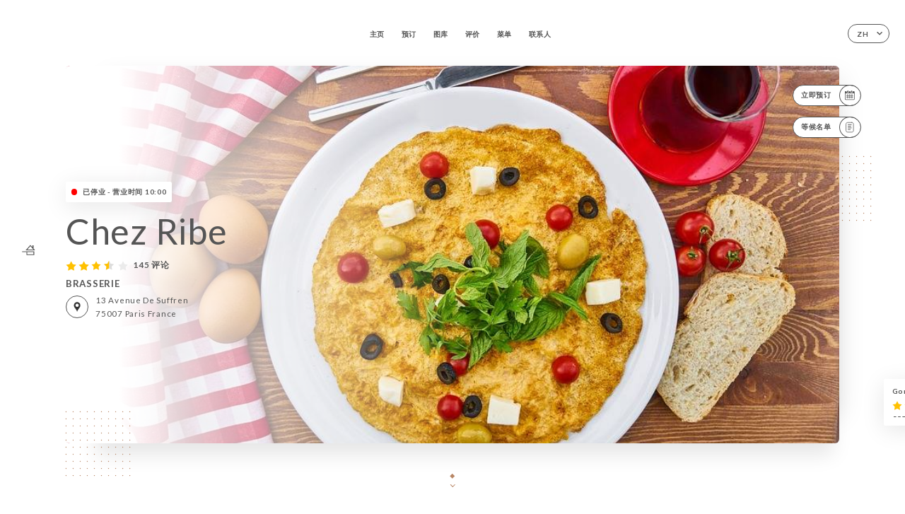

--- FILE ---
content_type: text/html; charset=UTF-8
request_url: https://chez-ribe-paris.fr/zh
body_size: 7899
content:
<!DOCTYPE html>
<html lang="zh">
    <head>
        <meta charset="utf-8">
        <meta name="viewport" content="width=device-width, initial-scale=1, maximum-scale=1">
        <meta name="csrf-token" content="SvJsK6bDqDeAt1XBztRoLhElaDoBr9T8SPDQVEkK">
                    <link rel="apple-touch-icon" sizes="180x180" href="https://chez-ribe-paris.fr/favicons/apple-touch-icon.png">
            <link rel="icon" type="image/png" sizes="32x32" href="https://chez-ribe-paris.fr/favicons/favicon-32x32.png">
            <link rel="icon" type="image/png" sizes="16x16" href="https://chez-ribe-paris.fr/favicons/favicon-16x16.png">
        
        <title>CHEZ RIBE | Site officiel, avis, prix et réservation en ligne </title>

        <!-- Styles -->
        <link rel="stylesheet" href="/css/app.css?id=0ef99605022392d7dced500510acf1e4">

        <script async src="https://www.googletagmanager.com/gtag/js?id=G-RBH1XXM88G"></script>
        <script>
            window.dataLayer = window.dataLayer || [];
            function gtag(){dataLayer.push(arguments);}

            gtag('js', new Date());
            gtag('set', { 'shop_id': '2061', 'source': 'minisite', 'click_type': 'info' });
            gtag('config', 'G-RBH1XXM88G', { send_page_view: false });
            gtag('event', 'page_view', { 'shop_id': '2061', 'source': 'minisite', 'click_type': 'info' });

            function gcallback(callback, timeout) {
                var called = false;
                function fn() {
                    if (!called) {
                        called = true;
                        callback();
                    }
                }
                setTimeout(fn, timeout || 1000);
                return fn;
            }

            function gevent(eventName, data = {}, timeout = null) {
                if (typeof data !== 'object') {
                    throw new Error('data must be an object.');
                }

                if (timeout !== null && (typeof timeout !== 'number' || timeout <= 0)) {
                    throw new Error('Timeout must be a valid positive number.');
                }

                data['source'] = data['source'] || 'uniiti';
                data['click_type'] = data['click_type'] || 'info';
                data['shop_id'] = '2061';

                if (timeout && data['hitCallback']) {
                    data['hitCallback'] = gcallback(data['hitCallback'], timeout);
                }

                gtag('event', eventName, data);
            }
        </script>
        <!-- Scripts -->
        <script src="/js/app.js?id=4ef27fb7b2905857220db1d609121ff7" defer></script>       

        
    </head>
    <body>
        <div class="container white">
            <div class="main-section">
        <!-- Adding #header__navigation -->
<div class="header-contain ">
    <button type="button" class="burger-menu" id="burger_menu">
        <span class="burger-circle">
            <span class="burger-bars">
                <span class="first-bar"></span>
                <span class="second-bar"></span>
                <span class="third-bar"></span>
            </span>
        </span>
        <div class="menu-text">菜单</div>
    </button>
    <div class="lang">
        <span class="btn-primary">
            <span class="text">
                zh
            </span>
            <span class="icon">
                <i class="ic ic-arrow-down"></i>
            </span>
        </span>
    
        <div class="lang_contain drop-flag">
    <div class="blur_lang"></div>
    <div class="lang_container ">
        <a href="#" class="close">
            <i class="ic ic-close"></i>
        </a>
        <div class="header_lang">
            <img src="/svg/shapes/language_illu.svg" alt="">
            <p>选择您的语言：</p>
        </div>
        <ul>
                                                                                                                                                                                                                                                                                <li>
                        <a class="active" href="/zh/">
                            <i class="flag flag-zh"></i>
                            <span>简体中文（中文）</span>
                            <i class="ic ic_check_lang"></i>
                        </a>
                    </li>
                                                                                                                                                                                                                                
                                                <li>
                        <a href="/fr/">
                            <i class="flag flag-fr"></i>
                            <span>法语</span>
                        </a>
                    </li>
                                                                <li>
                        <a href="/en/">
                            <i class="flag flag-en"></i>
                            <span>英语</span>
                        </a>
                    </li>
                                                                <li>
                        <a href="/es/">
                            <i class="flag flag-es"></i>
                            <span>西班牙语</span>
                        </a>
                    </li>
                                                                <li>
                        <a href="/ca/">
                            <i class="flag flag-ca"></i>
                            <span>加泰罗尼亚语</span>
                        </a>
                    </li>
                                                                <li>
                        <a href="/it/">
                            <i class="flag flag-it"></i>
                            <span>意大利语</span>
                        </a>
                    </li>
                                                                <li>
                        <a href="/de/">
                            <i class="flag flag-de"></i>
                            <span>德语</span>
                        </a>
                    </li>
                                                                <li>
                        <a href="/pt/">
                            <i class="flag flag-pt"></i>
                            <span>葡萄牙语</span>
                        </a>
                    </li>
                                                                <li>
                        <a href="/sv/">
                            <i class="flag flag-sv"></i>
                            <span>瑞典语</span>
                        </a>
                    </li>
                                                                                            <li>
                        <a href="/ja/">
                            <i class="flag flag-ja"></i>
                            <span>日语</span>
                        </a>
                    </li>
                                                                <li>
                        <a href="/ru/">
                            <i class="flag flag-ru"></i>
                            <span>俄语</span>
                        </a>
                    </li>
                                                                <li>
                        <a href="/ar/">
                            <i class="flag flag-ar"></i>
                            <span>阿拉伯语</span>
                        </a>
                    </li>
                                                                <li>
                        <a href="/nl/">
                            <i class="flag flag-nl"></i>
                            <span>荷兰语</span>
                        </a>
                    </li>
                                                                <li>
                        <a href="/ko/">
                            <i class="flag flag-ko"></i>
                            <span>한국어（韩语）</span>
                        </a>
                    </li>
                                                                <li>
                        <a href="/cs/">
                            <i class="flag flag-cs"></i>
                            <span>捷克语</span>
                        </a>
                    </li>
                                                                <li>
                        <a href="/el/">
                            <i class="flag flag-el"></i>
                            <span>希腊语</span>
                        </a>
                    </li>
                                    </ul>
    </div>
</div>
    
    </div>
    <div class="blur-main-menu"></div>
    <section class="menu-bar">
        <div class="row">
            <span class="menu-close" id="menu_close"></span>
            <header>
                <!-- Header Menu navigation -->
                <div class="menu-overlay-mobile">
                    <div class="pattern-1 pattern-top pattern"></div>
                    <div class="pattern-1 pattern-bottom pattern"></div>
                    <!-- Social Media Links -->
                    <div class="social-networks">
                                            </div>
                    <!-- Social Media Links -->
                </div>
                <!-- Header Menu navigation -->
                <div class="header__menu-right">
                    <div class=" menu__items">
                        <ul class="menu">
                                                                                                <li><a href="https://chez-ribe-paris.fr/zh" class=" link">主页</a></li>
                                                                                                                                            <li><a href="https://chez-ribe-paris.fr/zh/booking" class=" link">预订</a></li>
                                                                                                            
                                                                    
                                                                                                <li><a href="https://chez-ribe-paris.fr/zh/gallery" class=" link">图库</a></li>
                                                                                                    
                                                                                                <li><a href="https://chez-ribe-paris.fr/zh/opinions" class=" link">评价</a></li>
                                                                                                    
                                                                                                <li><a href="https://chez-ribe-paris.fr/zh/services" class=" link">菜单</a></li>
                                                                                                    
                                                                                                <li><a href="https://chez-ribe-paris.fr/zh/contact" class=" link">联系人</a></li>
                                                                                                    
                                                    </ul>
                    </div>
                </div>
                <!-- Header Menu navigation -->
            </header>
        </div>
    </section>
    <!-- End #header__navigation -->
</div>
        <!-- Top Main Page Section -->
        <div class="scroll-section">
            <!-- See more Button scroll -->            
        </div>        
        <!-- Square Pattern -->
        <div class="pattern-1 pattern-left pattern"></div>
        <div class="pattern-1 pattern-right pattern"></div>
        <!-- Square Pattern -->
        <main style="background-image: url(https://uniiti.com/images/shops/slides/2f6f2b082f2a94021718d4a5a5770788223a95fc.jpeg)">
            <section>
                            <div class="filter"></div>
                
                <!-- Social Media Links -->
                <div class="social-networks">
                                                                                    <i class="bd bd-faitmaison" title="Fait Maison"></i>
                                    </div>
                <!-- Social Media Links -->

                <!-- Voir sur la carte Button -->
                <div class="main-top vnoir-rvs">
                    <div class="header__menu-left">
                                                    <div class="menu__btns">
                                <a href="https://chez-ribe-paris.fr/zh/booking" class="btn-primary">
                                    <span class="text">
                                        立即预订
                                    </span>
                                    <span class="icon">
                                        <i class="ic ic-calendar"></i>
                                    </span>
                                </a>
                            </div>
                                                                                                                        <div class="menu__btns">
                            <a href="#" data-slug="le-ribe" data-lang="zh" class="btn-primary waitlistBtn">
                                <span class="text">
                                    等候名单
                                </span>
                                <span class="icon">
                                    <i class="ic ic-waitlis"></i>
                                </span>
                            </a>
                            <div class="blur_lang"></div>
                            <div class="headerMenuLeftOpen ">
                                <a href="#" class="close">
                                    <i class="ic ic-close"></i>
                                </a>
                                <div class="content waitlistIframe">

                                </div>
                            </div>
                        </div>
                                            </div>
                </div>
                <!-- Voir sur la carte Button -->                
    
                <!-- Content of Top main page -->
                <div class="main-middle middle_homepage">
                    <div class="block-status">
                        <span class="status closed"></span>
                        <p>已停业 - 营业时间 10:00</p>
                    </div>
                    <div class="mobile-pattern pattern-1"></div>
                    <div class="block-headline">
                                                    <h1 class="desktop-logo">
                                Chez Ribe
                            </h1>
                                                <!-- Review -->
                                                <div class="avis">
                            <a href="https://chez-ribe-paris.fr/zh/opinions" class="stars">
                                                                                                            
                                        <i class="fa fa-star"></i>
                                                                                                                                                
                                        <i class="fa fa-star"></i>
                                                                                                                                                
                                        <i class="fa fa-star"></i>
                                                                                                                                                
                                        <i class="fa fa-star-half"></i>
                                                                                                                                                
                                        <i class="fa fa-star-empty"></i>
                                                                                                    <span class=""> 145 评论</span>
                            </a>
                        </div>
                        <h3>
                            BRASSERIE
                        </h3>
                        <div class="address-carte">
                            <div class="carte">
                                                            <a href="https://www.google.com/maps/place/?q=place_id:ChIJKwTFuthx5kcRKhUFZvvld44" class="btn-primary" target="_blank">
                                    <span class="icon">
                                        <i class="ic ic-map"></i>
                                    </span>
                                </a>
                                <a href="https://www.google.com/maps/place/?q=place_id:ChIJKwTFuthx5kcRKhUFZvvld44" class="link_add" target="_blank">
                                                                            <span>13 Avenue de Suffren</span>
                                        <span>75007 Paris France</span>
                                                                    </a>
                                                        </div>
                        </div>
                    </div>
                    <div class="badges">
                        <!-- Social Media Links -->
                        <div class="social-networks mobile-social">
                                                    </div>
                                                                            <i class="bd bd-faitmaison" title="Fait Maison"></i>
                                             </div>
                </div>
                <!-- Content of Top main page -->
                                <!-- Review Block -->
                <div class="main-bottom">
                    <div class="block-avis">
                        <div class="link-arrow">
                            <a href="https://chez-ribe-paris.fr/zh/opinions">
                                <i class="ic ic-arrow-right"></i>
                            </a>
                        </div>
                        <p class="avis-name">
                            Gonzalo d. 已评分
                        </p>
                        <!-- Review -->
                                                <div class="avis">
                            <a href="https://chez-ribe-paris.fr/zh/opinions" class="stars">
                                                                                                            
                                        <i class="fa fa-star"></i>
                                                                                                                                                
                                        <i class="fa fa-star"></i>
                                                                                                                                                
                                        <i class="fa fa-star"></i>
                                                                                                                                                
                                        <i class="fa fa-star"></i>
                                                                                                                                                
                                        <i class="fa fa-star"></i>
                                                                                                    <span> 5/5</span>
                            </a>
                        </div>
                                            </div>
                </div>
                <!-- Review Block -->
                            </section>
        </main>
        <div class="scroll-section">
            <!-- See more Button scroll -->
            <a href="#scroll" type="button" class="see-more">
                <span class="square"></span>
                <span class="arrow"></span>
            </a>
            <!-- See more Button scroll -->            
        </div>
        <!-- End Top Main Page Section -->
    </div>
    <div class="reach"></div>
        <section class="quotes">
        <div class="contain">
            <div class="row">
                    <div class="quote-left">
                        <i class="ic ic-quote-left"></i>
                    </div>
                    <h3>
                        <font style="color: red"> NOTE AUX CLIENTS :  Organisation du 31 décembre  </font><br>
<br>
Nous tenons à vous préciser que notre établissement sera ouvert le soir du 31 décembre. <br>Toutefois, en raison du caractère exceptionnel de cette soirée, les réservations ne seront pas possibles.
                    </h3>
                    <div class="quote-right">
                        <i class="ic ic-quote-right"></i>
                    </div>
                </div>
            </div>
        </section>
        
    <!-- Latest News Section -->
    <section>
        <div id="scroll"></div>
        <div class="contain">
            <!-- Latest News Card Section -->
                        <!-- End Latest News Card Section -->
            <!-- About Us Section -->
            <div class="row">
                                <div class="about-us margin_added ">
                    <div class="pattern-about_us"></div>
                    <div class="title-about">
                        <h2>
                            餐厅简介
                        </h2>
                    </div>
                    <div class="description">
                        <p style="text-align: center;"><span style="font-size: 18px;">Le Ribe vous accueille dans un cadre unique en plein centre de Paris .</span><br /><span style="font-size: 18px;">Nous sommes incontestablement l&rsquo;un des meilleurs restaurants de la ville. Nous vous proposons une carte qui propose des entr&eacute;es, des planches, des burgers et des desserts qui vont r&eacute;galer vos papilles</span></p>
                    </div>
                </div>
                        </div>
            <!-- End About Us Section -->
            <!-- Review Section -->
                        <div class="row">
                <div class=" review">
                    <div class="left-review">
                        <h2>
                            最新评论
                        </h2>
                        <a href="https://chez-ribe-paris.fr/zh/opinions" class="btn-primary desktop">
                            <span class="text">
                                查看更多评论
                            </span>
                            <span class="icon">
                                <i class="ic ic-star"></i>
                            </span>
                        </a>
                    </div>
                    <div class="right-review">
                        <div class="quote-left pattern pattern-1"></div>
                        <i class="ic ic-quote-left"></i>
                        <div class="contain-quote left"></div>
                        <div class="content">
                            <div class="review-name">
                                <p>
                                    Gonzalo d. 已评分
                                </p>
                                <!-- Review -->
                                                                <div class="avis">
                                    <a href="https://chez-ribe-paris.fr/zh/opinions" class="stars">
                                                                                                                                    
                                                <i class="fa fa-star"></i>
                                                                                                                                                                                
                                                <i class="fa fa-star"></i>
                                                                                                                                                                                
                                                <i class="fa fa-star"></i>
                                                                                                                                                                                
                                                <i class="fa fa-star"></i>
                                                                                                                                                                                
                                                <i class="fa fa-star"></i>
                                                                                                                            <span> 5 / 5</span>
                                    </a>
                                </div>
                            </div>
                            <div class="description">
                                                                
                                <div class="date">
                                    <span>
                                        06/01/2026
                                    </span>
                                    •
                                    <span>
                                        10:59
                                    </span>
                                </div>
                            </div>
                            <a href="https://chez-ribe-paris.fr/zh/opinions" class="btn-primary mobile">
                                <span class="text">
                                    查看更多评论
                                </span>
                                <span class="icon">
                                    <i class="ic ic-star"></i>
                                </span>
                            </a>
                        </div>
                        <div class="quote-right pattern pattern-1"></div>
                        <i class="ic ic-quote-right"></i>
                        <div class="contain-quote right"></div>                        
                    </div>
                </div>
            </div>
                        <!-- End Review Section -->
        </div>
    </section>
    <!-- End Latest News Section -->
    <!-- Map Section -->
    <section class="map-holder">

        <div class="map-shadow-top"></div>
        <div class="map-shadow-bottom"></div>
        <div id="map" class="map"></div>

        <div class="map-details">
            <div class="contain">
                <div class="row">
                    <div class="map-info">
                        <div class="top-info">
                            <div class="left">
                                <i class="ic ic-map-black"></i>
                                <p>
                                                                            <span>13 Avenue de Suffren</span>
                                        <span>75007 Paris France</span>
                                                                    </p>
                            </div>
                            <div class="right">
                                                                <a href="https://www.google.com/maps/place/?q=place_id:ChIJKwTFuthx5kcRKhUFZvvld44" target="_blank" class="see-more">
                                        <i class="ic ic-arrow-right"></i>
                                    </a>
                                                            </div>
                        </div>
                        <div class="days-info">
                            <ul class="">
                                
                                                                <li>
                                    <span class="days">星期一</span>
                                    <span class="hours">
                                                                                    10:00-23:00
                                                                                </span>
                                </li>
                                                                <li>
                                    <span class="days">星期二</span>
                                    <span class="hours">
                                                                                    10:00-23:00
                                                                                </span>
                                </li>
                                                                <li>
                                    <span class="days">星期三</span>
                                    <span class="hours">
                                                                                    10:00-23:00
                                                                                </span>
                                </li>
                                                                <li>
                                    <span class="days">星期四</span>
                                    <span class="hours">
                                                                                    10:00-23:00
                                                                                </span>
                                </li>
                                                                <li>
                                    <span class="days">星期五</span>
                                    <span class="hours">
                                                                                    10:00-00:00
                                                                                </span>
                                </li>
                                                                <li>
                                    <span class="days">星期六</span>
                                    <span class="hours">
                                                                                    10:00-00:00
                                                                                </span>
                                </li>
                                                                <li>
                                    <span class="days">星期日</span>
                                    <span class="hours">
                                                                                    10:00-23:00
                                                                                </span>
                                </li>
                                                            </ul>
                        </div>
                    </div>
                </div>
            </div>
        </div>
    </section>
    <!-- End Map Section -->
    <!-- Newsletter Section -->
    <section>
        <div class="contain">
            <div class="row news_marg">
                                <div class="newsletter ">
                    <div class="left">
                        <div class="newsletter-example">
                            <div class="pattern-1 pattern-left pattern"></div>
                            <div class="pattern-1 pattern-right pattern"></div>
                            <div class="card-contain">
                                <div class="sp sp-drawing-arrow"></div>
                                <div class="card">
                                    <div class="content">
                                        <h3>
                                            Chez Ribe
                                        </h3>
                                        <p>
                                            参加今夜活动…
                                        </p>
                                    </div>
                                    <div class="date">
                                        <span>
                                            5 分钟前
                                        </span>
                                    </div>
                                </div>
                                <div class="loading">
                                    <div class="body-content">
                                        <div class="loading-text header-loading"></div>
                                        <div class="loading-text content-loading"></div>
                                    </div>
                                    <div class="header-content">
                                        <div class="loading-text date-loading"></div>
                                    </div>
                                </div>
                                <div class="loading">
                                    <div class="body-content">
                                        <div class="loading-text header-loading"></div>
                                    </div>
                                    <div class="header-content">
                                        <div class="loading-text date-loading"></div>
                                    </div>
                                </div>
                            </div>
                        </div>
                    </div>
                    <div class="right">
                        <div class="newsletter-shape">
                            <div class="pattern-1 pattern"></div>
                            <div class="newsletter-mobile"></div>
                        </div>
                        <div class="newsletter-details">
    <h2>
        关注所有店铺消息 Chez Ribe
    </h2>
    <!-- Social Media Links -->
    <div class="social-networks">
        </div>
    <!-- Social Media Links -->
    <p>
        注册时事通讯，随时查看活动和促销活动预告。
    </p>
    <div class="info-letter"></div>
    <div class="form-input">
        <form id="form" method="POST"
      action="https://chez-ribe-paris.fr/zh/submit-newsletter"
      class="form-letter"
>
    <input type="hidden" name="_token" value="SvJsK6bDqDeAt1XBztRoLhElaDoBr9T8SPDQVEkK">
    
    <input class="checkfield" name="email" placeholder="您的电子邮件……">
            <button id="addLetter" type="submit">确认</button>
</form>
    </div>
</div>                    </div>
                </div>
                            </div>
        </div>
    </section>
    <!-- End Newsletter Section -->
    <!-- News Articles -->
        <!-- End News Articles -->
    <section>
        <div class="contain">
                </div>
    </section>

            <section class="badges-footer">
                <div class="contain">
                    <div class="row ">
                        <h3>您也可以在…找到我们</h3>
                        <ul>
                                                            <li class="tooltip">
                                    <a href="https://www.tripadvisor.fr/Restaurant_Review-g187147-d1035659-Reviews-Chez_Ribe-Paris_Ile_de_France.html" target="_blank">
                                        <i class="bd bd-tripadvisor"></i>
                                    </a>
                                    <span class="tooltiptext">Trip Advisor</span>
                                </li>
                                                            <li class="tooltip">
                                    <a href="https://fr.yelp.ca/biz/chez-ribe-paris-2?osq=Brasserie" target="_blank">
                                        <i class="bd bd-yelp"></i>
                                    </a>
                                    <span class="tooltiptext">Yelp</span>
                                </li>
                                                            <li class="tooltip">
                                    <a href="https://uniiti.com/shop/le-ribe" target="_blank">
                                        <i class="bd bd-uniiti"></i>
                                    </a>
                                    <span class="tooltiptext">Uniiti</span>
                                </li>
                                                            <li class="tooltip">
                                    <a href="https://fr.foursquare.com/v/chez-ribe/4bdefdf06198c9b6c39315ff" target="_blank">
                                        <i class="bd bd-foursquare"></i>
                                    </a>
                                    <span class="tooltiptext">Foursquare</span>
                                </li>
                                                            <li class="tooltip">
                                    <a href="https://www.lesrestos.com/restaurant/fiche/paris/chez-ribe" target="_blank">
                                        <i class="bd bd-lesrestos"></i>
                                    </a>
                                    <span class="tooltiptext">Les restos</span>
                                </li>
                                                    </ul>
                    </div>
                </div>
            </section>

            <section class="footer">
                <div class="contain">
                    <div class="row">
                        <div class="footer-container">
                            <div class="footer-identity">
                                <h2>Chez Ribe</h2>
                                <address>
                                                                            <span>13 Avenue de Suffren</span>
                                        <span>75007 Paris France</span>
                                                                    </address>
                                                                    <a href="tel:+33145665379" class="btn-primary phone_btn">
                                        <span class="text">
                                            +33145665379
                                        </span>
                                        <span class="icon">
                                            <i class="ic ic-phone"></i>
                                        </span>
                                    </a>
                                                                <div class="lang">
                                    <span class="btn-primary">
                                        <span class="text">
                                            zh
                                        </span>
                                        <span class="icon">
                                            <i class="ic ic-arrow-down"></i>
                                        </span>
                                    </span>
                                
                                    <div class="lang_contain drop-flag">
    <div class="blur_lang"></div>
    <div class="lang_container ">
        <a href="#" class="close">
            <i class="ic ic-close"></i>
        </a>
        <div class="header_lang">
            <img src="/svg/shapes/language_illu.svg" alt="">
            <p>选择您的语言：</p>
        </div>
        <ul>
                                                                                                                                                                                                                                                                                <li>
                        <a class="active" href="/zh/">
                            <i class="flag flag-zh"></i>
                            <span>简体中文（中文）</span>
                            <i class="ic ic_check_lang"></i>
                        </a>
                    </li>
                                                                                                                                                                                                                                
                                                <li>
                        <a href="/fr/">
                            <i class="flag flag-fr"></i>
                            <span>法语</span>
                        </a>
                    </li>
                                                                <li>
                        <a href="/en/">
                            <i class="flag flag-en"></i>
                            <span>英语</span>
                        </a>
                    </li>
                                                                <li>
                        <a href="/es/">
                            <i class="flag flag-es"></i>
                            <span>西班牙语</span>
                        </a>
                    </li>
                                                                <li>
                        <a href="/ca/">
                            <i class="flag flag-ca"></i>
                            <span>加泰罗尼亚语</span>
                        </a>
                    </li>
                                                                <li>
                        <a href="/it/">
                            <i class="flag flag-it"></i>
                            <span>意大利语</span>
                        </a>
                    </li>
                                                                <li>
                        <a href="/de/">
                            <i class="flag flag-de"></i>
                            <span>德语</span>
                        </a>
                    </li>
                                                                <li>
                        <a href="/pt/">
                            <i class="flag flag-pt"></i>
                            <span>葡萄牙语</span>
                        </a>
                    </li>
                                                                <li>
                        <a href="/sv/">
                            <i class="flag flag-sv"></i>
                            <span>瑞典语</span>
                        </a>
                    </li>
                                                                                            <li>
                        <a href="/ja/">
                            <i class="flag flag-ja"></i>
                            <span>日语</span>
                        </a>
                    </li>
                                                                <li>
                        <a href="/ru/">
                            <i class="flag flag-ru"></i>
                            <span>俄语</span>
                        </a>
                    </li>
                                                                <li>
                        <a href="/ar/">
                            <i class="flag flag-ar"></i>
                            <span>阿拉伯语</span>
                        </a>
                    </li>
                                                                <li>
                        <a href="/nl/">
                            <i class="flag flag-nl"></i>
                            <span>荷兰语</span>
                        </a>
                    </li>
                                                                <li>
                        <a href="/ko/">
                            <i class="flag flag-ko"></i>
                            <span>한국어（韩语）</span>
                        </a>
                    </li>
                                                                <li>
                        <a href="/cs/">
                            <i class="flag flag-cs"></i>
                            <span>捷克语</span>
                        </a>
                    </li>
                                                                <li>
                        <a href="/el/">
                            <i class="flag flag-el"></i>
                            <span>希腊语</span>
                        </a>
                    </li>
                                    </ul>
    </div>
</div>
                                
                                </div>
                            </div>
                            <div class="footer-list ">
                                <ul>
                                                                                                                        <li><a href="https://chez-ribe-paris.fr/zh" class="link">主页</a></li>
                                                                                                                                                                <li><a href="https://chez-ribe-paris.fr/zh/gallery" class="link">图库</a></li>
                                                                                                                                                                <li><a href="https://chez-ribe-paris.fr/zh/opinions" class="link">评价</a></li>
                                                                                                                                                                <li><a href="https://chez-ribe-paris.fr/zh/services" class="link">菜单</a></li>
                                                                                                                                                                <li><a href="https://chez-ribe-paris.fr/zh/contact" class="link">联系人</a></li>
                                                                                                                <li><a href="https://chez-ribe-paris.fr/zh/legal-notice">法律声明</a></li>
                                </ul>
                            </div>
                                                        <div class="divider"></div>
                            <div class="newsletter ">
                                <div class="right">
                                    <div class="newsletter-details">
    <h2>
        关注所有店铺消息 Chez Ribe
    </h2>
    <!-- Social Media Links -->
    <div class="social-networks">
        </div>
    <!-- Social Media Links -->
    <p>
        注册时事通讯，随时查看活动和促销活动预告。
    </p>
    <div class="info-letter"></div>
    <div class="form-input">
        <form id="form" method="POST"
      action="https://chez-ribe-paris.fr/zh/submit-newsletter"
      class="form-letter"
>
    <input type="hidden" name="_token" value="SvJsK6bDqDeAt1XBztRoLhElaDoBr9T8SPDQVEkK">
    
    <input class="checkfield" name="email" placeholder="您的电子邮件……">
            <button id="addLetter" type="submit">确认</button>
</form>
    </div>
</div>                                </div>
                            </div>
                                                        
                        </div>
                        <div class="copyright-container">
                            <div class="copyright">© Copyright 2026 - Chez Ribe - 保留所有权利</div>
                            <div class="designed-by ">
                                <span>网站创建方式：</span>
                                <span class="ic ic-heart"></span>
                                <span>地点：</span>
                                <div class="dashed"></div>
                                <span class="ic ic-eiffeltower"></span>
                                <span>技术支持： <a href="https://uniiti.com/" target="_blank">Uniiti</a></span>
                            </div>
                        </div>
                    </div>
                </div>
            </section>

            <!-- Scroll bottom secttion-->
                                                <nav class="reserve-section">    
                        <a href="https://chez-ribe-paris.fr/zh/booking" target=&quot;_blank&quot;>
                            <i class="illu illu-waitlist"></i>
                            <span>立即预订</span>
                        </a>
                    </nav>                    
                            
            <!-- Quick links-->
            <nav class="nav-mobile">
                                                                                        <a href="https://chez-ribe-paris.fr/zh/booking"><i class="illu illu-reserver" title="Réserver"></i> 预订</a>                
                                                                                                                                    <a class="waitlistBtn" data-slug="le-ribe" data-lang="zh" href="#"><i class="illu illu-waitlist" title="Liste d’attente"></i> 等候名单</a>
                            <div class="blur_lang"></div>
                            <div class="headerMenuLeftOpen ">
                                <a href="#" class="close">
                                    <i class="ic ic-close"></i>
                                </a>
                                <div class="content waitlistIframe">

                                </div>
                            </div>
                                                                                                        <a href="https://chez-ribe-paris.fr/zh/services"><i class="illu illu-menu" title="Carte"></i> 菜单</a>
                                                                                <a href="https://maps.google.com/?q=48.8565567,2.292774" target="_blank"><i class="illu illu-itineraire" title="Itinéraire"></i> Itinéraire</a>                    
                                                </nav>



        </div>

        
        <style>        
            main section .see-more .square,
            .header-page .articles .contain .row .card .content .left h2::after,
            .header-page .events .contain .row .card .content .left h2::after,
            .faq .contain .row .question::after, .legales .contain .row .question::after,
            .row header .header__menu-right .menu__items .menu li .link:hover::after,
            .row header .header__menu-right .menu__items .menu li .link:hover::before,
            .row header .header__menu-right .menu__items .menu li .active::before,
            .row header .header__menu-right .menu__items .menu li .active::after,
            section .contain .row .latest-news .news-content .left .title a::after,
            .scroll-section .see-more .square,
            .services_items::after,
            .services .contain .row .services_menu .services_pack .info_menu .info p::after,
            .social-networks .diveder,
            .reserve-section,
            .container.dark .both-btn .divider,
            .container.black .both-btn .divider {
                background-color: #B88665;
            }
            .black main section .filter {
                background-color: #FFFFFF;
                opacity: 0.4                
            }
            .row .about-us .description,
            main section .see-more .arrow,
            .scroll-section .see-more .square,
            .scroll-section .see-more .arrow,
            .btn-primary:hover,
            .btn-primary:hover .icon,
            .see-more:hover,
            .read-more a:hover,
            .read-more span:hover,
            .container.dark .btn-primary:hover,
            main section .main-bottom .block-avis .link-arrow a:hover,
            .services .contain .row .header .tabs .tab-item a.active-item,
            .services .contain .row .header .tabs .tab-item a:hover {
                border-color: #B88665 !important;
            }
            .container .lang .lang_contain .lang_container ul li a:hover,
            .container .lang .lang_contain .lang_container ul li a.active {
                border-color: #B88665 !important;
                box-shadow: 0px 8px 34px rgba(0, 0, 0, 0.06);
            }
            .pattern,
            .row .review .right-review .ic-quote-left,
            .row .review .right-review .ic-quote-right,
            .quotes .row .ic,
            .container.black main section .main-middle .mobile-pattern,
            main section .main-middle .mobile-pattern,
            .news-articles .left .arrows-news,
            .services .contain .row .notice .ic-info-services,
            .services .contain .row .services_menu .divider i,
            section .contain .row .latest-news .news-image,
            .news-articles .right .articles-card .image,
            .container.dark .reserve-section a .illu-reserver,
            .container.dark .reserve-section a .illu-order,
            .container.black .reserve-section a .illu-reserver,
            .container.black .reserve-section a .illu-order,
            .container.dark .reserve-section a .illu-waitlist,
            .container.black .reserve-section a .illu-waitlist,
            .container .lang .lang_contain .lang_container ul li .ic_check_lang,
            .gallery .row .video-swiper .swiper-slide-video .swiper-slide .thumb_cover{ 
                background-color: #B88665;
                -webkit-mask-size: contain;
                mask-size: cover;
                -webkit-mask-repeat: no-repeat;
                -webkit-mask-position: center center;                
            }
            .container.dark .reserve-section span,
            .container.black .reserve-section span {
                color: #B88665;
            }
            .row .about-us .description a,
            .article-detail .contain .row .content .content-description a{
                color: #B88665;
                text-decoration: underline;
                display: inline-block;
            }
            .booking .row .links a:hover,
            .booking .contain .row .iframe .links a:hover,
            .usel .contain .row .iframe .links a:hover {
                border-color: #B88665;
                color: #B88665 !important;
            }
            main section .main-middle .block-headline h1 {
                font-size: clamp(30px, 60px, 50px);
            }
            @media  screen and (max-width: 1024px) {
                main section .main-middle .block-headline .block-logo .filter-logo-desktop {
                        display: none;
                }
                main section .main-middle .block-headline .block-logo .filter-logo-mobile {
                    display: flex;
                    align-items: center;
                    justify-content: center;                    
                }                
                main section .main-middle .block-headline h1 {
                    font-size: clamp(30px,60px, 50px);
                    line-height: 60px;
                }
            }
        </style>
    </body>
</html>
<script>
    translation = {
        empty_field: '抱歉！请输入您的电子邮件',
        newsletter_success: '太棒了，您已注册时事通讯！',
        newsletter_error: '您的电子邮件格式必须有效。例如：name@domain.com',
        newsletter_exist: '抱歉！您已注册时事通讯',
    },
    shop = {
        longitude: '2.292774',
        latitude: '48.8565567'
    },
    env = {
        BOOKING_PARAM: 'https://uniiti.com',
        CURRENT_DOMAIN: 'chez-ribe-paris.fr',
        uniiti_id: '2061',
        MAP_API_TOKEN:  '2a13d35f-bfc9-4a00-aa02-10963c4ece41',
    }
</script>



--- FILE ---
content_type: image/svg+xml
request_url: https://chez-ribe-paris.fr/svg/icons/quoteStarLeft.svg
body_size: 1266
content:
<svg xmlns="http://www.w3.org/2000/svg" width="40" height="40" viewBox="0 0 40 40">
    <g fill="none" fill-rule="evenodd">
        <g fill="#388EBD" fill-rule="nonzero">
            <g>
                <g>
                    <path d="M13.247 0l4.31 2.63.171.113c.323.227.541.473.653.739.13.31.196.619.196.928 0 .722-.261 1.341-.784 1.857-.836 1.032-1.646 2.115-2.43 3.25-.784 1.134-1.49 2.333-2.116 3.597-.627 1.264-1.124 2.592-1.49 3.985-.365 1.392-.548 2.862-.548 4.41 0 1.65.248 3.352.745 5.106.496 1.754 1.345 3.61 2.547 5.57.366.568.549 1.161.549 1.78 0 1.238-.706 2.115-2.117 2.63L4.39 40c-1.515-2.476-2.625-4.965-3.33-7.466C.352 30.032 0 27.544 0 25.068c0-4.642 1.163-9.091 3.488-13.347C5.813 7.466 9.066 3.56 13.247 0zM34.67 0l4.311 2.63.17.113c.324.227.541.473.653.739.13.31.196.619.196.928 0 .722-.261 1.341-.784 1.857-.836 1.032-1.646 2.115-2.43 3.25-.784 1.134-1.489 2.333-2.116 3.597-.627 1.264-1.124 2.592-1.49 3.985-.365 1.392-.548 2.862-.548 4.41 0 1.65.248 3.352.745 5.106.496 1.754 1.345 3.61 2.547 5.57.366.568.549 1.161.549 1.78 0 1.238-.706 2.115-2.117 2.63L25.813 40c-1.516-2.476-2.626-4.965-3.332-7.466-.705-2.502-1.058-4.99-1.058-7.466 0-4.642 1.163-9.091 3.488-13.347C27.237 7.466 30.49 3.56 34.67 0z" transform="translate(-563 -1833) translate(0 1715) translate(563 118)"/>
                </g>
            </g>
        </g>
    </g>
</svg>


--- FILE ---
content_type: image/svg+xml
request_url: https://chez-ribe-paris.fr/svg/icons/mapBlack.svg
body_size: 447
content:
<svg xmlns="http://www.w3.org/2000/svg" width="24" height="24" viewBox="0 0 24 24">
    <g fill="none" fill-rule="evenodd">
        <g fill="#555555" fill-rule="nonzero">
            <g>
                <g>
                    <path d="M12 3C8.686 3 6 5.73 6 9.097c0 4.48 3.943 6.016 6 11.903 2.057-5.887 6-7.424 6-11.903C18 5.73 15.314 3 12 3zm0 9c-1.657 0-3-1.343-3-3s1.343-3 3-3 3 1.343 3 3-1.343 3-3 3z" transform="translate(-1518 -178) translate(1334 170) translate(184 8)"/>
                </g>
            </g>
        </g>
    </g>
</svg>


--- FILE ---
content_type: image/svg+xml
request_url: https://chez-ribe-paris.fr/svg/icons/review.svg
body_size: 456
content:
<svg xmlns="http://www.w3.org/2000/svg" width="24" height="24" viewBox="0 0 24 24">
    <g fill="none" fill-rule="evenodd">
        <g stroke="#545454">
            <g>
                <g>
                    <g>
                        <path d="M12.307 15.92L7.017 18.377 7.856 12.866 3.748 8.873 9.556 7.924 12.307 3 15.058 7.924 20.867 8.873 16.758 12.866 17.597 18.377z" transform="translate(-441 -1940) translate(0 1715) translate(257 217) translate(184 8)"/>
                    </g>
                </g>
            </g>
        </g>
    </g>
</svg>


--- FILE ---
content_type: image/svg+xml
request_url: https://chez-ribe-paris.fr/svg/badges/badge-restoaparis.svg
body_size: 1900
content:
<svg xmlns="http://www.w3.org/2000/svg" width="60" height="60" viewBox="0 0 60 60">
    <g fill="none" fill-rule="evenodd">
        <g fill="#27499F">
            <g>
                <path d="M39.134 17.81C43.859 20.86 47 26.2 47 32.27c0 7.387-4.648 13.698-11.146 16.111-.059.044-.143.09-.26.14C31.79 50.08 31.46 53 30.015 53c-1.342 0-2.367-3.03-5.35-4.441C17.898 46.295 13 39.851 13 32.271c0-6.056 3.126-11.384 7.831-14.439.485.8 1.05 1.663 1.408 1.975l.393 5.194c-1.816 1.875-2.937 4.44-2.937 7.27 0 5.743 4.614 10.4 10.305 10.4s10.305-4.657 10.305-10.4c0-2.55-.91-4.886-2.42-6.695.81-1.592 1.457-4.047 1.249-7.766zM35.45 7.653c2.386 3.406 2.742 10.228 2.651 10.238.05 3.535-.76 5.82-2.145 8.526-1.823 3.559-1.877 13.089-2.05 14.424 0 0-.829.859-2.735.87 0 0 .266-3.92.555-8.064l.05-.712c.24-3.445.488-6.9.602-8.265.23-2.728.565-5.447.833-8.172.143-1.454.228-2.914.363-4.369.128-1.385.26-2.773.453-4.149.044-.31.32-.77.555-.817.256-.05.694.241.868.49zM24.648 7c.231 1.248.584 6.144.774 7.232.032.183.247.464.408.466.39.004.657-.323.726-.572.121-.443-.411-5.906-.477-6.799l.311-.096c.473.713 1.027 2.79 1.33 4.229.305 1.44.321 2.015.386 3.463.169 3.763-1.632 1.486-1.154 7.358.128 1.471.438 5.648.736 9.742l.054.743c.332 4.567.635 8.817.635 8.817-1.471.128-2.892-1.178-2.892-1.178-.117-2.191-.432-5.467-.612-7.657-.155-1.887-.277-3.776-.431-5.663-.199-2.429-.37-4.861-.656-7.28-.066-.557-.45-1.174-.868-1.572-1.167-1.116-1.64-2.45-1.5-4.022.186-2.084.41-4.164.637-6.244.014-.136.169-.257.384-.564.106.685.446 4.848.535 6.444.026.496.148.844.744.805.54-.035.589-.276.589-.804 0-.617-.059-1.696-.132-2.79l-.037-.545c-.096-1.358-.204-2.622-.237-2.924-.032-.282.407-.366.747-.589zM30 15.111c.486 0 .965.026 1.44.067-.046 1.101-.117 2.887-.175 4.7l-.026.835c-.013.417-.024.83-.034 1.23-.395-.048-.797-.074-1.205-.074-.674 0-1.33.067-1.968.192l-.036-3.022s1.563-.504 1.478-3.914c.175-.006.35-.014.526-.014z" transform="translate(-763 -238) translate(763 238)"/>
            </g>
        </g>
    </g>
</svg>
